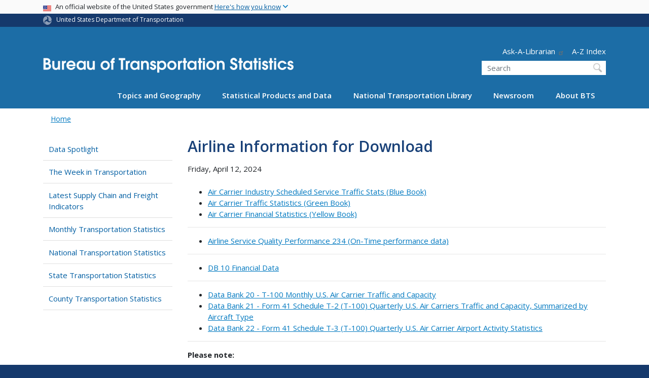

--- FILE ---
content_type: text/html; charset=UTF-8
request_url: https://www.bts.gov/airline-data-downloads
body_size: 14731
content:
<!DOCTYPE html>
<html lang="en" dir="ltr" prefix="og: https://ogp.me/ns#" class="is-ultimenu is-ultimobile">
  <head>
    <meta charset="utf-8" />
<script async src="https://www.googletagmanager.com/gtag/js?id=UA-18660041-1"></script>
<script>window.dataLayer = window.dataLayer || [];function gtag(){dataLayer.push(arguments)};gtag("js", new Date());gtag("set", "developer_id.dMDhkMT", true);gtag("config", "UA-18660041-1", {"groups":"default","anonymize_ip":true,"page_placeholder":"PLACEHOLDER_page_path"});gtag("config", "G-TS9639848Y", {"groups":"default","page_placeholder":"PLACEHOLDER_page_location"});//gtag('config', 'G-G4Y2DGXG7K');</script>
<script>(function(w,d,s,l,i){w[l]=w[l]||[];w[l].push({'gtm.start':
new Date().getTime(),event:'gtm.js'});var f=d.getElementsByTagName(s)[0],
j=d.createElement(s),dl=l!='dataLayer'?'&amp;l='+l:'';j.async=true;j.src=
'https://www.googletagmanager.com/gtm.js?id='+i+dl;f.parentNode.insertBefore(j,f);
})(window,document,'script','dataLayer','GTM-NX5ZB78W');
</script>
<meta name="description" content="Air Carrier Industry Scheduled Service Traffic Stats (Blue Book)" />
<link rel="canonical" href="https://www.bts.gov/airline-data-downloads" />
<meta name="twitter:card" content="summary_large_image" />
<meta name="twitter:description" content="Air Carrier Industry Scheduled Service Traffic Stats (Blue Book)" />
<meta name="twitter:site" content="@USDOT" />
<meta name="twitter:title" content="Airline Information for Download" />
<meta name="twitter:creator" content="@USDOT" />
<meta name="twitter:image" content="https://www.bts.gov/themes/custom/dot_cms/images/seal_dot.png" />
<meta name="Generator" content="Drupal 10 (https://www.drupal.org)" />
<meta name="MobileOptimized" content="width" />
<meta name="HandheldFriendly" content="true" />
<meta name="viewport" content="width=device-width, initial-scale=1, shrink-to-fit=no" />
<meta http-equiv="x-ua-compatible" content="ie=edge" />
<link rel="icon" href="/themes/custom/dot_cms/favicon_dot.png" type="image/png" />
</head-placeholder>
    <title>Airline Information for Download | Bureau of Transportation Statistics</title>
    <link rel="stylesheet" media="all" href="/sites/bts.dot.gov/files/css/css_e_NhVxSFhDk7RZPSrNZicQungrdGqB2jV4LnZ8NlEbQ.css?delta=0&amp;language=en&amp;theme=bts&amp;include=[base64]" />
<link rel="stylesheet" media="all" href="/sites/bts.dot.gov/files/css/css_es--FCsU02C4CWgRCSxOUUl_5y1lxL1GdTKjVHxjtxY.css?delta=1&amp;language=en&amp;theme=bts&amp;include=[base64]" />
<link rel="stylesheet" media="all" href="//fonts.googleapis.com/css?family=Open+Sans:300,400,600,700,800" />
<link rel="stylesheet" media="all" href="https://use.fontawesome.com/releases/v6.5.1/css/all.css" crossorigin="anonymous" integrity="sha512-DTOQO9RWCH3ppGqcWaEA1BIZOC6xxalwEsw9c2QQeAIftl+Vegovlnee1c9QX4TctnWMn13TZye+giMm8e2LwA==" />
<link rel="stylesheet" media="all" href="/sites/bts.dot.gov/files/css/css_N6m4w1H8mBkgD09hewxVMGGYK9pECrIdK7_26hmPnPI.css?delta=4&amp;language=en&amp;theme=bts&amp;include=[base64]" />
<link rel="stylesheet" media="all" href="//fonts.googleapis.com/css2?family=Open+Sans:wght@300;400;500;600;700&amp;display=swap" />
<link rel="stylesheet" media="all" href="//fonts.googleapis.com/css2?family=Raleway:ital,wght@0,400;0,500;0,600;0,700;1,400;1,500;1,600;1,700&amp;display=swap" />
<link rel="stylesheet" media="all" href="//fonts.googleapis.com/css2?family=Source+Sans+3:ital,wght@0,200..900;1,200..900&amp;display=swap" />
<link rel="stylesheet" media="all" href="//fonts.googleapis.com/css2?family=Source+Sans+Pro:ital,wght@0,300;0,400;0,600;0,700;1,300;1,400;1,600;1,700&amp;display=swap" />
</css-placeholder>
    <script type="application/json" data-drupal-selector="drupal-settings-json">{"path":{"baseUrl":"\/","pathPrefix":"","currentPath":"node\/117081","currentPathIsAdmin":false,"isFront":false,"currentLanguage":"en"},"pluralDelimiter":"\u0003","suppressDeprecationErrors":true,"google_analytics":{"account":"UA-18660041-1","trackOutbound":true,"trackMailto":true,"trackDownload":true,"trackDownloadExtensions":"7z|aac|arc|arj|asf|asx|avi|bin|csv|doc(x|m)?|dot(x|m)?|exe|flv|gif|gz|gzip|hqx|jar|jpe?g|js|mp(2|3|4|e?g)|mov(ie)?|msi|msp|pdf|phps|png|ppt(x|m)?|pot(x|m)?|pps(x|m)?|ppam|sld(x|m)?|thmx|qtm?|ra(m|r)?|sea|sit|tar|tgz|torrent|txt|wav|wma|wmv|wpd|xls(x|m|b)?|xlt(x|m)|xlam|xml|z|zip"},"data":{"extlink":{"extTarget":true,"extTargetAppendNewWindowDisplay":true,"extTargetAppendNewWindowLabel":"(opens in a new window)","extTargetNoOverride":false,"extNofollow":false,"extTitleNoOverride":false,"extNoreferrer":false,"extFollowNoOverride":false,"extClass":"ext","extLabel":"(link is external)","extImgClass":false,"extSubdomains":true,"extExclude":"(.\\gov)|(.\\mil)|(addthis.com)|(usmma.edu)|(medium.com)|(facebook.com)|(twitter.com)|(flickr.com)|(linkedin.com)|(youtube.com)|(instagram.com)|(medium.com)|(greatlakes-seaway.com)|(afloatjobs.vet)","extInclude":"","extCssExclude":"","extCssInclude":"","extCssExplicit":"","extAlert":false,"extAlertText":"This link will take you to an external web site. We are not responsible for their content.","extHideIcons":false,"mailtoClass":"mailto","telClass":"","mailtoLabel":"(link sends email)","telLabel":"(link is a phone number)","extUseFontAwesome":false,"extIconPlacement":"append","extPreventOrphan":false,"extFaLinkClasses":"fa fa-external-link","extFaMailtoClasses":"fa fa-envelope-o","extAdditionalLinkClasses":"","extAdditionalMailtoClasses":"","extAdditionalTelClasses":"","extFaTelClasses":"fa fa-phone","allowedDomains":[],"extExcludeNoreferrer":""}},"collapsiblock":{"active_pages":false,"slide_speed":200,"cookie_lifetime":null,"switcher_enabled":null,"switcher_class":null},"user":{"uid":0,"permissionsHash":"f485c69ef675f216feae99c233cb9a4d82683609b82dbeb876f313a51c353af3"}}</script>
<script src="/sites/bts.dot.gov/files/js/js_Hn0znZaXb4NTOJoJzEl45NhD0BcrS9eIoXis-Yfo1tY.js?scope=header&amp;delta=0&amp;language=en&amp;theme=bts&amp;include=eJxdjlEOwyAMQy9Ex5FQgAixugSRILW3H9q6n_4lz7bsaOoLJBI2tQu1FZcEoK41QtLukwx2fHZqOdwKBwL8j21_tjy24rvPY3bC635dESlYiUa4rKbV9gDukEx4juhzlGV60xn6kMSqMryNWgqP8BWd2uonSONgfHSQsfoo-doSSNVNWD24Tf8_Pg9TXYg"></script>
</js-placeholder>
    <!-- DAP Implementation -->
    <script async type="text/javascript" id="_fed_an_ua_tag" src="https://dap.digitalgov.gov/Universal-Federated-Analytics-Min.js?agency=DOT&subagency=BTS&yt=true"></script>
  </head>
  <body class="layout-no-sidebars page-node-117081 path-airline-data-downloads path-node node--type-article">
  <noscript>Please enable JavaScript to use this site.</noscript>
    <a href="#main" class="visually-hidden focusable skip-link">
      Skip to main content
    </a>
    <noscript><iframe src="https://www.googletagmanager.com/ns.html?id=GTM-NX5ZB78W" height="0" width="0" style="display:none;visibility:hidden;"></iframe>
</noscript>
      <div class="dialog-off-canvas-main-canvas" data-off-canvas-main-canvas>
    <div id="page-wrapper" class="page-wrapper">
  <div id="page" class="page">

     <section class="usa-banner">
  <h1 class="sr-only">USA Banner</h1>
  <div class="usa-banner-inner container">
    <div class="row">
      <div class="usa-accordion col" id="accordion">
        <header class="usa-banner-header" id="headingOne">
          <div aria-controls="collapseOne" aria-expanded="false" class="collapsed small row" data-target="#collapseOne" data-toggle="collapse" role="complementary">
            <div class="usa-banner-guidance-gov usa-width-one-full col-sm d-flex">
              <div class="usa-media_block-icon">
                <img class="usa-banner-flag" src="/themes/custom/dot_cms/images/assets/us_flag_small.svg" alt="U.S. flag">
              </div>
              <div class="usa-media_block-body">
                <p>An official website of the United States government <button class="usa-accordion-button usa-banner-button"><span class="usa-banner-button-text">Here's how you know</span></button></p>
              </div>
            </div>
          </div>
        </header>
        <div class="usa-banner-content container">
          <div aria-labelledby="headingOne" class="collapse row" data-parent="#accordion" id="collapseOne">
            <div class="usa-banner-guidance-gov usa-width-one-half col-sm d-flex">
              <div class="usa-media_block-icon">
                <img class="usa-banner-icon" src="/themes/custom/dot_cms/images/assets/icon-dot-gov.svg" alt="Official US Government Icon">
              </div>
              <div class="usa-media_block-body">
                <p><small><strong>Official websites use .gov</strong><br>A <strong>.gov</strong> website belongs to an official government organization in the United States.</small></p>
              </div>
            </div>
            <div class="usa-banner-guidance-ssl usa-width-one-half col-sm d-flex">
              <div class="usa-media_block-icon">
                <img class="usa-banner-icon" src="/themes/custom/dot_cms/images/assets/icon-https.svg" alt="Secure Site Icon">
              </div>
              <div class="usa-media_block-body">
                <p><small><strong>Secure .gov websites use HTTPS</strong><br>
                  A <strong>lock</strong> ( <span class="icon-lock"><svg xmlns="http://www.w3.org/2000/svg" width="52" height="64" viewBox="0 0 52 64" class="usa-banner__lock-image" role="img" aria-labelledby="banner-lock-title banner-lock-description"><title id="banner-lock-title">Lock</title><desc id="banner-lock-description">A locked padlock</desc><path fill="#000000" fill-rule="evenodd" d="M26 0c10.493 0 19 8.507 19 19v9h3a4 4 0 0 1 4 4v28a4 4 0 0 1-4 4H4a4 4 0 0 1-4-4V32a4 4 0 0 1 4-4h3v-9C7 8.507 15.507 0 26 0zm0 8c-5.979 0-10.843 4.77-10.996 10.712L15 19v9h22v-9c0-6.075-4.925-11-11-11z"></path></svg></span> ) or <strong>https://</strong> means you’ve safely connected to the .gov website. Share sensitive information only on official, secure websites.
                </small></p>
              </div>
            </div>
          </div>
        </div>
      </div>
    </div>
  </div>
</section>
 
    <div class="region region-site-notification">
    
    <div class="block block--site-notification block--emergency block-views block-views-blocksite-notification-block-notification-emergency w-100 clearfix">
    


  </div>
  
          <div class="block block--site-notification block--warning block-views block-views-blocksite-notification-block-notification-warning w-100 clearfix">
      


    </div>
  
  </div>

 <style>
.dot-ribbon {
	background: #15396c;
	color: white;
	height: 1.75rem;
	display: flex;
	align-items: center;
	font-size: .8rem;
	position: relative;
	z-index: 100;
}
.dot-ribbon svg {
	width: 17px;
	opacity: .5;
	margin-right: 6px;
}
.dot-ribbon a:link,
.dot-ribbon a:hover,
.dot-ribbon a:visited,
.dot-ribbon a:active {
	color: white;
}
</style>
<div class="dot-ribbon">
	<div class="container">
		<svg xmlns="http://www.w3.org/2000/svg" viewBox="0 0 35.82 37.1" role="img" >
			<title>U.S. Department of Transportation</title>
			<desc>U.S. Department of Transportation Icon</desc>
			<defs><style>.cls-1{fill:#FFFFFF !important;}</style></defs><title>United States Department of Transportation</title><g id="Layer_2" data-name="Layer 2"><g id="Layer_1-2" data-name="Layer 1"><path class="cls-1" d="M4.46,6.35a8.38,8.38,0,0,1,8.15-2.94c2.71.55,4.26,2.77,4.78,5.43a6.31,6.31,0,0,1-2.75,6.79c-3.68,2.1-8,3.74-8.86,8.5A13.42,13.42,0,0,0,8.47,34.4C3.81,31.8,1.13,26.6.25,21.23A18,18,0,0,1,4.46,6.35"/><path class="cls-1" d="M14.41,36.71A8.65,8.65,0,0,1,7.85,30.9a6.51,6.51,0,0,1,2.13-7,5.85,5.85,0,0,1,7.05-1c3.61,2.23,7.17,5.31,11.56,3.64A12.82,12.82,0,0,0,35.81,19C36,24.49,33,29.5,29,33a16.57,16.57,0,0,1-14.55,3.72"/><path class="cls-1" d="M34.73,12.39a9.12,9.12,0,0,1-1.53,8.8c-1.79,2.17-4.42,2.47-6.91,1.63A6.18,6.18,0,0,1,21.92,17c0-4.35.81-9.1-2.8-12.17A12.51,12.51,0,0,0,9.05,2.33c4.47-2.92,10.27-2.89,15.22-1A17.36,17.36,0,0,1,34.73,12.39"/></g></g>
		</svg>
		<a href="https://www.transportation.gov">United States Department of Transportation</a>
</div>
</div>

 <header id="header" class="header site-header site-masthead bg-primary" role="banner" aria-label="Site header">
  <div class="container">
    <div class="row">
              <nav class="navbar navbar-dark navbar-expand-lg" id="navbar-main">
                <a href="/" title="Home" rel="home" class="navbar-brand bts-brand mx-0 mt-lg-5">
              <img src="/themes/custom/bts/logo_bts.svg" alt="Home" class="img-fluid" />
            
    </a>
    

                  <button class="navbar-toggler navbar-toggler-right" type="button" data-toggle="collapse" data-target="#CollapsingNavbar" aria-controls="CollapsingNavbar" aria-expanded="false" aria-label="Toggle navigation"><span class="navbar-toggler-icon"></span></button>
                      <div class="form-inline navbar-form">
                <section class="region region-header-form">
      <nav aria-labelledby="block-header-utility-menu" id="block-header-utility" class="block block-menu navigation menu--utility">
            
  <h2  class="sr-only" id="block-header-utility-menu">Header - Utility</h2>
  

        
              <ul id="block-header-utility" block="block-header-utility" class="clearfix nav justify-content-end">
                    <li class="nav-item ml-3 my-2">
                <a href="http://transportation.libanswers.com/">Ask-A-Librarian</a>
              </li>
                <li class="nav-item ml-3 my-2">
                <a href="/A-Z-Index" data-drupal-link-system-path="node/224996">A-Z Index</a>
              </li>
        </ul>
  


  </nav>
<div id="block-custombtsheadersearch" class="block block-fixed-block-content block-fixed-block-contentcustom-bts-header-search">
  
    
      <div class="content">
      
            <div class="clearfix text-formatted field field--name-body field--type-text-with-summary field--label-hidden field__item"><div class="usasearch-search-block-form block block-usasearch block-usasearch-search-form-block" data-drupal-selector="usasearch-search-block-form" id="block-usasearch-form">
   <div class="search__wrapper">
      <form block="block-usasearch-form" action="https://search.usa.gov/search" method="GET" id="usasearch-search-block-form" accept-charset="UTF-8">
         <fieldset class="js-form-item js-form-type-search form-type-search js-form-item-query form-item-query form-no-label form-group" aria-labelledby="headerquery">
            <legend class="d-none">Search DOT</legend>
            <label for="query" class="sr-only">Search</label>
            <input id="query" title="Enter the terms you wish to search for." placeholder="Search" class="usagov-search-autocomplete form-search form-control ui-autocomplete-input" autocomplete="off" aria-autocomplete="list" aria-haspopup data-drupal-selector="edit-query" type="search" name="query" value size="60" maxlength="128">
         </fieldset>
         <input data-drupal-selector="edit-affiliate" type="hidden" name="affiliate" value="dot-bts" class="form-control">
         <input data-drupal-selector="edit-submit" type="submit" id="edit-submit" value="Search" class="button js-form-submit form-submit btn btn-primary form-control">
      </form>
   </div>
</div></div>
      
    </div>
  </div>

  </section>

            </div>
                    <div class="collapse navbar-collapse" id="CollapsingNavbar">
              <div id="block-ultimenu-main-navigation" class="block block-ultimenu block-ultimenu-blockultimenu-main">
  
    
      <div class="content">
      <ul id="ultimenu-main" data-ultimenu="main" class="ultimenu ultimenu--offcanvas is-ultihover is-ulticaret--triangle ultimenu--main ultimenu--htb ultimenu--horizontal"><li class="ultimenu__item uitem has-ultimenu"><a href="/explore-topics-and-geography" data-drupal-link-system-path="node/224296" class="ultimenu__link">Topics and Geography<span class="ultimenu__caret caret" aria-hidden="true"><i></i></span></a><section class="ultimenu__flyout is-htb d-lg-flex p-0">
              <section class="ultimenu__region region region--count-3 row region-ultimenu-main-topics-and-geography">
      <nav aria-labelledby="block-main-topics-1-menu" id="block-main-topics-1" class="block block-menu navigation menu--main--topics-1">
      
  <h2  id="block-main-topics-1-menu">Topics</h2>
  

        
              <ul block="block-main-topics-1" class="clearfix nav navbar-nav">
                    <li class="nav-item">
                          <a href="/explore-topics-and-geography/introduction-transportation-statistics" class="nav-link nav-link--explore-topics-and-geography-introduction-transportation-statistics" data-drupal-link-system-path="node/229016">Introduction to Transportation Statistics</a>
              </li>
                <li class="nav-item">
                          <a href="/topics/airlines-airports-and-aviation" class="nav-link nav-link--topics-airlines-airports-and-aviation" data-drupal-link-system-path="node/186">Airlines, Airports, and Aviation</a>
              </li>
                <li class="nav-item">
                          <a href="/topics/energy-and-environment" class="nav-link nav-link--topics-energy-and-environment" data-drupal-link-system-path="node/266">Energy and Environment</a>
              </li>
                <li class="nav-item">
                          <a href="/topics/freight-transportation" class="nav-link nav-link--topics-freight-transportation" data-drupal-link-system-path="node/316">Freight Transportation</a>
              </li>
                <li class="nav-item">
                          <a href="/topics/infrastructure" class="nav-link nav-link--topics-infrastructure" data-drupal-link-system-path="node/261">Infrastructure</a>
              </li>
                <li class="nav-item">
                          <a href="/topics/passenger-travel" class="nav-link nav-link--topics-passenger-travel" data-drupal-link-system-path="node/231">Passenger Travel</a>
              </li>
                <li class="nav-item">
                          <a href="/topics/transportation-safety" class="nav-link nav-link--topics-transportation-safety">Safety</a>
              </li>
                <li class="nav-item">
                          <a href="/statistical-policy" class="nav-link nav-link--statistical-policy" data-drupal-link-system-path="node/169991">Statistical Policies and Methods</a>
              </li>
                <li class="nav-item">
                          <a href="/topics/transportation-system-performance" class="nav-link nav-link--topics-transportation-system-performance" data-drupal-link-system-path="node/276">System Performance</a>
              </li>
                <li class="nav-item">
                          <a href="/topics/transportation-and-economy" class="nav-link nav-link--topics-transportation-and-economy" data-drupal-link-system-path="node/311">Transportation and the Economy</a>
              </li>
        </ul>
  


  </nav>
  <nav aria-labelledby="block-main-topics-2-menu" id="block-main-topics-2" class="block block-menu navigation menu--main--topics-2">
      
  <h2  id="block-main-topics-2-menu">Geography</h2>
  

        
              <ul block="block-main-topics-2" class="clearfix nav navbar-nav">
                    <li class="nav-item">
                          <a href="/maps" class="nav-link nav-link--maps" data-drupal-link-system-path="node/224311">Transportation Maps and Geospatial Data</a>
              </li>
                <li class="nav-item">
                          <a href="/product/geospatial-application-and-map-gallery" class="nav-link nav-link--product-geospatial-application-and-map-gallery" data-drupal-link-system-path="node/224276">Map Gallery</a>
              </li>
                <li class="nav-item">
                          <a href="/topics/international" class="nav-link nav-link--topics-international" data-drupal-link-system-path="node/241">International</a>
              </li>
                <li class="nav-item">
                          <a href="/topics/national" class="nav-link nav-link--topics-national" data-drupal-link-system-path="node/281">National</a>
              </li>
                <li class="nav-item">
                          <a href="/content/state-transportation-numbers" class="nav-link nav-link--content-state-transportation-numbers">By State</a>
              </li>
                <li class="nav-item">
                          <a href="/ctp" class="nav-link nav-link--ctp" data-drupal-link-system-path="node/199386">By County</a>
              </li>
                <li class="nav-item">
                          <a href="/congressionaldistricts" class="nav-link nav-link--congressionaldistricts" data-drupal-link-system-path="node/235416">Congressional District Transportation Profiles</a>
              </li>
        </ul>
  


  </nav>
  <nav aria-labelledby="block-main-topics-3-menu" id="block-main-topics-3" class="block block-menu navigation menu--main--topics-3">
      
  <h2  id="block-main-topics-3-menu">Modes</h2>
  

        
              <ul block="block-main-topics-3" class="clearfix nav navbar-nav">
                    <li class="nav-item">
                          <a href="/topics/airlines-and-airports" class="nav-link nav-link--topics-airlines-and-airports">Aviation</a>
              </li>
                <li class="nav-item">
                          <a href="/topics/highway" class="nav-link nav-link--topics-highway">Highway</a>
              </li>
                <li class="nav-item">
                          <a href="/topics/rail" class="nav-link nav-link--topics-rail">Rail</a>
              </li>
                <li class="nav-item">
                          <a href="/topics/maritime-and-inland-waterways" class="nav-link nav-link--topics-maritime-and-inland-waterways">Maritime and Inland Waterways</a>
              </li>
                <li class="nav-item">
                          <a href="/topics/pipelines" class="nav-link nav-link--topics-pipelines">Pipelines</a>
              </li>
                <li class="nav-item">
                          <a href="/topics/transit" class="nav-link nav-link--topics-transit" data-drupal-link-system-path="node/301">Transit</a>
              </li>
                <li class="nav-item">
                          <a href="/topics/bicycle-and-pedestrian" class="nav-link nav-link--topics-bicycle-and-pedestrian">Bicycles and Pedestrian</a>
              </li>
        </ul>
  


  </nav>

  </section>

          </section></li><li class="ultimenu__item uitem has-ultimenu"><a href="/browse-statistical-products-and-data" data-drupal-link-system-path="node/224301" class="ultimenu__link">Statistical Products and Data<span class="ultimenu__caret caret" aria-hidden="true"><i></i></span></a><section class="ultimenu__flyout is-htb d-lg-flex p-0">
              <section class="ultimenu__region region region--count-3 row region-ultimenu-main-statistical-products-and">
      <nav aria-labelledby="block-main-statistical-1-menu" id="block-main-statistical-1" class="block block-menu navigation menu--main--statistical-1">
            
  <h2  class="sr-only" id="block-main-statistical-1-menu">Main - Statistical 1</h2>
  

        
              <ul block="block-main-statistical-1" class="clearfix nav navbar-nav">
                    <li class="nav-item">
                          <a href="/information-gallery" class="nav-link nav-link--information-gallery" data-drupal-link-system-path="node/6">Information Gallery</a>
              </li>
                <li class="nav-item">
                          <a href="/browse-statistical-products-and-data/bts-publications/z-index" class="nav-link nav-link--browse-statistical-products-and-data-bts-publications-z-index">A-Z Index</a>
              </li>
                <li class="nav-item active">
                          <a href="/airline-data-downloads" class="nav-link active nav-link--airline-data-downloads is-active" data-drupal-link-system-path="node/117081" aria-current="page">Airline Information for Download</a>
              </li>
                <li class="nav-item">
                          <a href="/national-transportation-atlas-of-the-united-states" class="nav-link nav-link--national-transportation-atlas-of-the-united-states" data-drupal-link-system-path="node/243036">Atlas</a>
              </li>
                <li class="nav-item">
                          <a href="https://data.bts.gov/stories/s/jswi-2e7b" class="nav-link nav-link-https--databtsgov-stories-s-jswi-2e7b">Border Crossing Data</a>
              </li>
                <li class="nav-item">
                          <a href="/cfs" class="nav-link nav-link--cfs" data-drupal-link-system-path="node/238591">Commodity Flow Survey</a>
              </li>
                <li class="nav-item">
                          <a href="/congressionaldistricts" class="nav-link nav-link--congressionaldistricts" data-drupal-link-system-path="node/235416">Congressional District Transportation Profiles</a>
              </li>
                <li class="nav-item">
                          <a href="/ctp" class="nav-link nav-link--ctp" data-drupal-link-system-path="node/199386">County Transportation Profiles</a>
              </li>
                <li class="nav-item">
                          <a href="https://data.bts.gov/" class="nav-link nav-link-https--databtsgov-">Data Inventory</a>
              </li>
                <li class="nav-item">
                          <a href="/data-spotlights" class="nav-link nav-link--data-spotlights" data-drupal-link-system-path="node/121801">Data Spotlights</a>
              </li>
                <li class="nav-item">
                          <a href="/browse-statistical-products-and-data/surveys/evius/evius-electrical-vehicle-inventory-and-use" class="nav-link nav-link--browse-statistical-products-and-data-surveys-evius-evius-electrical-vehicle-inventory-and-use">Electric Vehicle Inventory and Use Survey (eVIUS)</a>
              </li>
                <li class="nav-item">
                          <a href="/faf" class="nav-link nav-link--faf" data-drupal-link-system-path="node/111386">Freight Analysis Framework</a>
              </li>
                <li class="nav-item">
                          <a href="/product/freight-facts-and-figures" class="nav-link nav-link--product-freight-facts-and-figures" data-drupal-link-system-path="node/76">Freight Facts and Figures</a>
              </li>
        </ul>
  


  </nav>
  <nav aria-labelledby="block-main-statistical-2-menu" id="block-main-statistical-2" class="block block-menu navigation menu--main--statistical-2">
            
  <h2  class="sr-only" id="block-main-statistical-2-menu">Main - Statistical 2</h2>
  

        
              <ul block="block-main-statistical-2" class="clearfix nav navbar-nav">
                    <li class="nav-item">
                          <a href="/flow" class="nav-link nav-link--flow" data-drupal-link-system-path="node/234506">Freight Logistics Optimization Works (FLOW)</a>
              </li>
                <li class="nav-item">
                          <a href="/product/geospatial-application-and-map-gallery" class="nav-link nav-link--product-geospatial-application-and-map-gallery" data-drupal-link-system-path="node/224276">GIS Applications</a>
              </li>
                <li class="nav-item">
                          <a href="/browse-statistical-products-and-data/statistical-products/intermodal-transportation-database" class="nav-link nav-link--browse-statistical-products-and-data-statistical-products-intermodal-transportation-database" data-drupal-link-system-path="node/22096">Intermodal Transportation Database</a>
              </li>
                <li class="nav-item">
                          <a href="/latch" class="nav-link nav-link--latch" data-drupal-link-system-path="node/10026">Local Area Transportation Characteristics (LATCH dataset)</a>
              </li>
                <li class="nav-item">
                          <a href="https://data.bts.gov/stories/s/m9eb-yevh" class="nav-link nav-link-https--databtsgov-stories-s-m9eb-yevh">Monthly Transportation Statistics</a>
              </li>
                <li class="nav-item">
                          <a href="/NCFO" class="nav-link nav-link--ncfo" data-drupal-link-system-path="node/117646">National Census of Ferry Operators</a>
              </li>
                <li class="nav-item">
                          <a href="/topics/national-transportation-statistics" class="nav-link nav-link--topics-national-transportation-statistics" data-drupal-link-system-path="node/326">National Transportation Statistics</a>
              </li>
                <li class="nav-item">
                          <a href="/geospatial/national-transportation-atlas-database" class="nav-link nav-link--geospatial-national-transportation-atlas-database">National Transportation Atlas Database</a>
              </li>
                <li class="nav-item">
                          <a href="/browse-statistical-products-and-data/statistical-products/national-transportation-data-archive" class="nav-link nav-link--browse-statistical-products-and-data-statistical-products-national-transportation-data-archive" data-drupal-link-system-path="node/117291">National Transportation Data Archives</a>
              </li>
                <li class="nav-item">
                          <a href="/osra" class="nav-link nav-link--osra" data-drupal-link-system-path="node/233951">Ocean Shipping Reform Act (OSRA)</a>
              </li>
                <li class="nav-item">
                          <a href="/pocketguide" class="nav-link nav-link--pocketguide" data-drupal-link-system-path="node/118881">Pocket Guide</a>
              </li>
                <li class="nav-item">
                          <a href="/ports" class="nav-link nav-link--ports" data-drupal-link-system-path="node/239846">Port Performance Freight Statistics</a>
              </li>
                <li class="nav-item">
                          <a href="/precursor-data" class="nav-link nav-link--precursor-data" data-drupal-link-system-path="node/238376">Precursor Safety Data Program</a>
              </li>
                <li class="nav-item">
                          <a href="/browse-statistical-products-and-data/preliminary-estimates/preliminary-estimates" class="nav-link nav-link--browse-statistical-products-and-data-preliminary-estimates-preliminary-estimates" data-drupal-link-system-path="node/238811">Preliminary Estimates</a>
              </li>
        </ul>
  


  </nav>
  <nav aria-labelledby="block-main-statistical-3-menu" id="block-main-statistical-3" class="block block-menu navigation menu--main--statistical-3">
            
  <h2  class="sr-only" id="block-main-statistical-3-menu">Main - Statistical 3</h2>
  

        
              <ul block="block-main-statistical-3" class="clearfix nav navbar-nav">
                    <li class="nav-item">
                          <a href="https://safeocs.gov/index.htm" class="nav-link nav-link-https--safeocsgov-indexhtm">SafeOCS</a>
              </li>
                <li class="nav-item">
                          <a href="/product/state-transportation-statistics" class="nav-link nav-link--product-state-transportation-statistics" data-drupal-link-system-path="node/91">State Transportation Statistics</a>
              </li>
                <li class="nav-item">
                          <a href="/freight-indicators" class="nav-link nav-link--freight-indicators" data-drupal-link-system-path="node/231491">Supply Chain Indicators</a>
              </li>
                <li class="nav-item">
                          <a href="/surveys/annual-tank-car-facility-survey/annual-tank-car-facility-survey-program" class="nav-link nav-link--surveys-annual-tank-car-facility-survey-annual-tank-car-facility-survey-program" data-drupal-link-system-path="node/120171">Tank Car Data</a>
              </li>
                <li class="nav-item">
                          <a href="/covid-19/week-in-transportation" class="nav-link nav-link--covid-19-week-in-transportation" data-drupal-link-system-path="node/229296">The Week in Transportation</a>
              </li>
                <li class="nav-item">
                          <a href="https://data.bts.gov/stories/s/kijm-95mr" class="nav-link nav-link-https--databtsgov-stories-s-kijm-95mr">TransBorder Freight Data</a>
              </li>
                <li class="nav-item">
                          <a href="https://data.bts.gov/stories/s/28tb-cpjy" class="nav-link nav-link-https--databtsgov-stories-s-28tb-cpjy">Transportation Economic Trends</a>
              </li>
                <li class="nav-item">
                          <a href="/tpfs" class="nav-link nav-link--tpfs" data-drupal-link-system-path="node/237426">Transportation Public Finance Statistics</a>
              </li>
                <li class="nav-item">
                          <a href="https://data.bts.gov/stories/s/Transportation-as-an-Economic-Indicator/9czv-tjte" class="nav-link nav-link-https--databtsgov-stories-s-transportation-as-an-economic-indicator-9czv-tjte">Transportation Services Index</a>
              </li>
                <li class="nav-item">
                          <a href="/tsar" class="nav-link nav-link--tsar" data-drupal-link-system-path="node/120771">Transportation Statistics Annual Reports</a>
              </li>
                <li class="nav-item">
                          <a href="/tvar" class="nav-link nav-link--tvar" data-drupal-link-system-path="node/238531">Transportation Vulnerability and Resilience (TVAR)</a>
              </li>
                <li class="nav-item">
                          <a href="/vius" class="nav-link nav-link--vius" data-drupal-link-system-path="node/226021">Vehicle Inventory and Use Survey (VIUS)</a>
              </li>
        </ul>
  


  </nav>

  </section>

          </section></li><li class="ultimenu__item uitem has-ultimenu"><a href="/ntl" data-drupal-link-system-path="node/229051" class="ultimenu__link">National Transportation Library<span class="ultimenu__caret caret" aria-hidden="true"><i></i></span></a><section class="ultimenu__flyout is-htb d-lg-flex p-0">
              <section class="ultimenu__region region region--count-1 row region-ultimenu-main-national-transportation">
      <nav aria-labelledby="block-main-library-menu" id="block-main-library" class="block block-menu navigation menu--main--library">
            
  <h2  class="sr-only" id="block-main-library-menu">Main - Library</h2>
  

        
              <ul block="block-main-library" class="clearfix nav navbar-nav">
                    <li class="nav-item">
                          <a href="https://rosap.ntl.bts.gov" class="nav-link nav-link-https--rosapntlbtsgov">Digital Repository (ROSA P)</a>
              </li>
                <li class="nav-item">
                          <a href="https://rosap.ntl.bts.gov/cbrowse?pid=dot%3A35533&amp;parentId=Dot%3A35533" class="nav-link nav-link-https--rosapntlbtsgov-cbrowsepiddot3a35533parentiddot3a35533">BTS Products in the NTL</a>
              </li>
                <li class="nav-item">
                          <a href="/national-transportation-library-ntl-archives" class="nav-link nav-link--national-transportation-library-ntl-archives" data-drupal-link-system-path="node/238176">Archives and U.S. DOT History</a>
              </li>
                <li class="nav-item">
                          <a href="/ntl/submitting-content" class="nav-link nav-link--ntl-submitting-content" data-drupal-link-system-path="node/118441">Submitting Content to the NTL</a>
              </li>
                <li class="nav-item">
                          <a href="https://transportation.libguides.com/NTLsubjects" class="nav-link nav-link-https--transportationlibguidescom-ntlsubjects">Research Tools</a>
              </li>
                <li class="nav-item">
                          <a href="https://transportation.libguides.com/ntkn" class="nav-link nav-link-https--transportationlibguidescom-ntkn">National Transportation Knowledge Network</a>
              </li>
                <li class="nav-item">
                          <a href="/ntl/public-access" class="nav-link nav-link--ntl-public-access" data-drupal-link-system-path="node/118861">Public Access</a>
              </li>
                <li class="nav-item">
                          <a href="https://fdd.bts.gov/freight-data-dictionary/" class="nav-link nav-link-https--fddbtsgov-freight-data-dictionary-">Freight Data Dictionary</a>
              </li>
                <li class="nav-item">
                          <a href="/ntl/policies" class="nav-link nav-link--ntl-policies" data-drupal-link-system-path="node/118466">NTL Policies</a>
              </li>
                <li class="nav-item">
                          <a href="/ntl/about" class="nav-link nav-link--ntl-about" data-drupal-link-system-path="node/118461">About the NTL</a>
              </li>
        </ul>
  


  </nav>

  </section>

          </section></li><li class="ultimenu__item uitem has-ultimenu"><a href="/newsroom" data-drupal-link-system-path="node/230276" class="ultimenu__link">Newsroom<span class="ultimenu__caret caret" aria-hidden="true"><i></i></span></a><section class="ultimenu__flyout is-htb d-lg-flex p-0">
              <section class="ultimenu__region region region--count-1 row region-ultimenu-main-newsroom">
      <nav aria-labelledby="block-main-newsroom-menu" id="block-main-newsroom" class="block block-menu navigation menu--main--newsroom">
            
  <h2  class="sr-only" id="block-main-newsroom-menu">Main - Newsroom</h2>
  

        
              <ul block="block-main-newsroom" class="clearfix nav navbar-nav">
                    <li class="nav-item">
                          <a href="/statistical-releases" class="nav-link nav-link--statistical-releases" data-drupal-link-system-path="statistical-releases">News and Statistical Releases</a>
              </li>
                <li class="nav-item">
                          <a href="/events" class="nav-link nav-link--events" data-drupal-link-system-path="events">Release Schedule</a>
              </li>
        </ul>
  


  </nav>

  </section>

          </section></li><li class="ultimenu__item uitem has-ultimenu"><a href="/learn-about-bts-and-our-work" data-drupal-link-system-path="node/224306" class="ultimenu__link">About BTS<span class="ultimenu__caret caret" aria-hidden="true"><i></i></span></a><section class="ultimenu__flyout is-htb d-lg-flex p-0">
              <section class="ultimenu__region region region--count-1 row region-ultimenu-main-about-bts">
      <nav aria-labelledby="block-main-about-menu" id="block-main-about" class="block block-menu navigation menu--main--about">
            
  <h2  class="sr-only" id="block-main-about-menu">Main - About</h2>
  

        
              <ul block="block-main-about" class="clearfix nav navbar-nav">
                    <li class="nav-item">
                          <a href="/about-BTS" class="nav-link nav-link--about-bts" data-drupal-link-system-path="node/239971">Overview</a>
              </li>
                <li class="nav-item">
                          <a href="/local-outreach" class="nav-link nav-link--local-outreach" data-drupal-link-system-path="node/232331">Local Outreach</a>
              </li>
                <li class="nav-item">
                          <a href="/jobs" class="nav-link nav-link--jobs" data-drupal-link-system-path="node/233181">Jobs and Internships</a>
              </li>
                <li class="nav-item">
                          <a href="/learn-about-bts-and-our-work/about-bts/legislative-mandates" class="nav-link nav-link--learn-about-bts-and-our-work-about-bts-legislative-mandates" data-drupal-link-system-path="node/29861">Legislative Mandates </a>
              </li>
                <li class="nav-item">
                          <a href="/learn-about-bts-and-our-work/bts-strategic-plan-0" class="nav-link nav-link--learn-about-bts-and-our-work-bts-strategic-plan-0" data-drupal-link-system-path="node/225096">BTS Strategic Plan</a>
              </li>
                <li class="nav-item">
                          <a href="/staff-directory" class="nav-link nav-link--staff-directory">Staff Directory</a>
              </li>
                <li class="nav-item">
                          <a href="/acts" class="nav-link nav-link--acts" data-drupal-link-system-path="node/28751">Advisory Council on Transportation Statistics </a>
              </li>
                <li class="nav-item">
                          <a href="/learn-about-bts-and-our-work/about-bts/port-performance-working-group" class="nav-link nav-link--learn-about-bts-and-our-work-about-bts-port-performance-working-group" data-drupal-link-system-path="node/29306">Port Performance Working Group </a>
              </li>
                <li class="nav-item">
                          <a href="/learn-about-bts-and-our-work/history-bts" class="nav-link nav-link--learn-about-bts-and-our-work-history-bts" data-drupal-link-system-path="node/30416">History of BTS</a>
              </li>
                <li class="nav-item">
                          <a href="/learn-about-bts-and-our-work/acronyms-and-terms-guide" class="nav-link nav-link--learn-about-bts-and-our-work-acronyms-and-terms-guide" data-drupal-link-system-path="node/238291">Acronyms and Terms Guide</a>
              </li>
                <li class="nav-item">
                          <a href="https://www.youtube.com/@bureauoftransportationstat1034/videos" class="nav-link nav-link-https--wwwyoutubecom-bureauoftransportationstat1034-videos">BTS Videos</a>
              </li>
        </ul>
  


  </nav>

  </section>

          </section></li></ul><button data-ultimenu-button="#ultimenu-main" class="button button--ultimenu button--ultiburger" aria-label="Menu Main navigation (Desktop)"><span class="bars">Menu Main navigation (Desktop)</span></button>
    </div>
  </div>
<div id="block-ultimenu-mobile-navigation" class="block block-ultimenu block-ultimenu-blockultimenu-main">
  
    
      <div class="content">
      <ul id="ultimenu-main" data-ultimenu="main" class="ultimenu ultimenu--offcanvas is-ulticaret--triangle ultimenu--main ultimenu--htb ultimenu--horizontal"><li class="ultimenu__item uitem has-ultimenu"><a href="/explore-topics-and-geography" data-drupal-link-system-path="node/224296" class="ultimenu__link">Topics and Geography<span class="ultimenu__caret caret" aria-hidden="true"><i></i></span></a><section class="ultimenu__flyout is-htb d-lg-flex p-0">
              <section class="ultimenu__region region region--count-3 row region-ultimenu-main-topics-and-geography">
      <nav aria-labelledby="block-main-topics-1-menu" id="block-main-topics-1" class="block block-menu navigation menu--main--topics-1">
      
  <h2  id="block-main-topics-1-menu">Topics</h2>
  

        
              <ul block="block-main-topics-1" class="clearfix nav navbar-nav">
                    <li class="nav-item">
                          <a href="/explore-topics-and-geography/introduction-transportation-statistics" class="nav-link nav-link--explore-topics-and-geography-introduction-transportation-statistics" data-drupal-link-system-path="node/229016">Introduction to Transportation Statistics</a>
              </li>
                <li class="nav-item">
                          <a href="/topics/airlines-airports-and-aviation" class="nav-link nav-link--topics-airlines-airports-and-aviation" data-drupal-link-system-path="node/186">Airlines, Airports, and Aviation</a>
              </li>
                <li class="nav-item">
                          <a href="/topics/energy-and-environment" class="nav-link nav-link--topics-energy-and-environment" data-drupal-link-system-path="node/266">Energy and Environment</a>
              </li>
                <li class="nav-item">
                          <a href="/topics/freight-transportation" class="nav-link nav-link--topics-freight-transportation" data-drupal-link-system-path="node/316">Freight Transportation</a>
              </li>
                <li class="nav-item">
                          <a href="/topics/infrastructure" class="nav-link nav-link--topics-infrastructure" data-drupal-link-system-path="node/261">Infrastructure</a>
              </li>
                <li class="nav-item">
                          <a href="/topics/passenger-travel" class="nav-link nav-link--topics-passenger-travel" data-drupal-link-system-path="node/231">Passenger Travel</a>
              </li>
                <li class="nav-item">
                          <a href="/topics/transportation-safety" class="nav-link nav-link--topics-transportation-safety">Safety</a>
              </li>
                <li class="nav-item">
                          <a href="/statistical-policy" class="nav-link nav-link--statistical-policy" data-drupal-link-system-path="node/169991">Statistical Policies and Methods</a>
              </li>
                <li class="nav-item">
                          <a href="/topics/transportation-system-performance" class="nav-link nav-link--topics-transportation-system-performance" data-drupal-link-system-path="node/276">System Performance</a>
              </li>
                <li class="nav-item">
                          <a href="/topics/transportation-and-economy" class="nav-link nav-link--topics-transportation-and-economy" data-drupal-link-system-path="node/311">Transportation and the Economy</a>
              </li>
        </ul>
  


  </nav>
  <nav aria-labelledby="block-main-topics-2-menu" id="block-main-topics-2" class="block block-menu navigation menu--main--topics-2">
      
  <h2  id="block-main-topics-2-menu">Geography</h2>
  

        
              <ul block="block-main-topics-2" class="clearfix nav navbar-nav">
                    <li class="nav-item">
                          <a href="/maps" class="nav-link nav-link--maps" data-drupal-link-system-path="node/224311">Transportation Maps and Geospatial Data</a>
              </li>
                <li class="nav-item">
                          <a href="/product/geospatial-application-and-map-gallery" class="nav-link nav-link--product-geospatial-application-and-map-gallery" data-drupal-link-system-path="node/224276">Map Gallery</a>
              </li>
                <li class="nav-item">
                          <a href="/topics/international" class="nav-link nav-link--topics-international" data-drupal-link-system-path="node/241">International</a>
              </li>
                <li class="nav-item">
                          <a href="/topics/national" class="nav-link nav-link--topics-national" data-drupal-link-system-path="node/281">National</a>
              </li>
                <li class="nav-item">
                          <a href="/content/state-transportation-numbers" class="nav-link nav-link--content-state-transportation-numbers">By State</a>
              </li>
                <li class="nav-item">
                          <a href="/ctp" class="nav-link nav-link--ctp" data-drupal-link-system-path="node/199386">By County</a>
              </li>
                <li class="nav-item">
                          <a href="/congressionaldistricts" class="nav-link nav-link--congressionaldistricts" data-drupal-link-system-path="node/235416">Congressional District Transportation Profiles</a>
              </li>
        </ul>
  


  </nav>
  <nav aria-labelledby="block-main-topics-3-menu" id="block-main-topics-3" class="block block-menu navigation menu--main--topics-3">
      
  <h2  id="block-main-topics-3-menu">Modes</h2>
  

        
              <ul block="block-main-topics-3" class="clearfix nav navbar-nav">
                    <li class="nav-item">
                          <a href="/topics/airlines-and-airports" class="nav-link nav-link--topics-airlines-and-airports">Aviation</a>
              </li>
                <li class="nav-item">
                          <a href="/topics/highway" class="nav-link nav-link--topics-highway">Highway</a>
              </li>
                <li class="nav-item">
                          <a href="/topics/rail" class="nav-link nav-link--topics-rail">Rail</a>
              </li>
                <li class="nav-item">
                          <a href="/topics/maritime-and-inland-waterways" class="nav-link nav-link--topics-maritime-and-inland-waterways">Maritime and Inland Waterways</a>
              </li>
                <li class="nav-item">
                          <a href="/topics/pipelines" class="nav-link nav-link--topics-pipelines">Pipelines</a>
              </li>
                <li class="nav-item">
                          <a href="/topics/transit" class="nav-link nav-link--topics-transit" data-drupal-link-system-path="node/301">Transit</a>
              </li>
                <li class="nav-item">
                          <a href="/topics/bicycle-and-pedestrian" class="nav-link nav-link--topics-bicycle-and-pedestrian">Bicycles and Pedestrian</a>
              </li>
        </ul>
  


  </nav>

  </section>

          </section></li><li class="ultimenu__item uitem has-ultimenu"><a href="/browse-statistical-products-and-data" data-drupal-link-system-path="node/224301" class="ultimenu__link">Statistical Products and Data<span class="ultimenu__caret caret" aria-hidden="true"><i></i></span></a><section class="ultimenu__flyout is-htb d-lg-flex p-0">
              <section class="ultimenu__region region region--count-3 row region-ultimenu-main-statistical-products-and">
      <nav aria-labelledby="block-main-statistical-1-menu" id="block-main-statistical-1" class="block block-menu navigation menu--main--statistical-1">
            
  <h2  class="sr-only" id="block-main-statistical-1-menu">Main - Statistical 1</h2>
  

        
              <ul block="block-main-statistical-1" class="clearfix nav navbar-nav">
                    <li class="nav-item">
                          <a href="/information-gallery" class="nav-link nav-link--information-gallery" data-drupal-link-system-path="node/6">Information Gallery</a>
              </li>
                <li class="nav-item">
                          <a href="/browse-statistical-products-and-data/bts-publications/z-index" class="nav-link nav-link--browse-statistical-products-and-data-bts-publications-z-index">A-Z Index</a>
              </li>
                <li class="nav-item active">
                          <a href="/airline-data-downloads" class="nav-link active nav-link--airline-data-downloads is-active" data-drupal-link-system-path="node/117081" aria-current="page">Airline Information for Download</a>
              </li>
                <li class="nav-item">
                          <a href="/national-transportation-atlas-of-the-united-states" class="nav-link nav-link--national-transportation-atlas-of-the-united-states" data-drupal-link-system-path="node/243036">Atlas</a>
              </li>
                <li class="nav-item">
                          <a href="https://data.bts.gov/stories/s/jswi-2e7b" class="nav-link nav-link-https--databtsgov-stories-s-jswi-2e7b">Border Crossing Data</a>
              </li>
                <li class="nav-item">
                          <a href="/cfs" class="nav-link nav-link--cfs" data-drupal-link-system-path="node/238591">Commodity Flow Survey</a>
              </li>
                <li class="nav-item">
                          <a href="/congressionaldistricts" class="nav-link nav-link--congressionaldistricts" data-drupal-link-system-path="node/235416">Congressional District Transportation Profiles</a>
              </li>
                <li class="nav-item">
                          <a href="/ctp" class="nav-link nav-link--ctp" data-drupal-link-system-path="node/199386">County Transportation Profiles</a>
              </li>
                <li class="nav-item">
                          <a href="https://data.bts.gov/" class="nav-link nav-link-https--databtsgov-">Data Inventory</a>
              </li>
                <li class="nav-item">
                          <a href="/data-spotlights" class="nav-link nav-link--data-spotlights" data-drupal-link-system-path="node/121801">Data Spotlights</a>
              </li>
                <li class="nav-item">
                          <a href="/browse-statistical-products-and-data/surveys/evius/evius-electrical-vehicle-inventory-and-use" class="nav-link nav-link--browse-statistical-products-and-data-surveys-evius-evius-electrical-vehicle-inventory-and-use">Electric Vehicle Inventory and Use Survey (eVIUS)</a>
              </li>
                <li class="nav-item">
                          <a href="/faf" class="nav-link nav-link--faf" data-drupal-link-system-path="node/111386">Freight Analysis Framework</a>
              </li>
                <li class="nav-item">
                          <a href="/product/freight-facts-and-figures" class="nav-link nav-link--product-freight-facts-and-figures" data-drupal-link-system-path="node/76">Freight Facts and Figures</a>
              </li>
        </ul>
  


  </nav>
  <nav aria-labelledby="block-main-statistical-2-menu" id="block-main-statistical-2" class="block block-menu navigation menu--main--statistical-2">
            
  <h2  class="sr-only" id="block-main-statistical-2-menu">Main - Statistical 2</h2>
  

        
              <ul block="block-main-statistical-2" class="clearfix nav navbar-nav">
                    <li class="nav-item">
                          <a href="/flow" class="nav-link nav-link--flow" data-drupal-link-system-path="node/234506">Freight Logistics Optimization Works (FLOW)</a>
              </li>
                <li class="nav-item">
                          <a href="/product/geospatial-application-and-map-gallery" class="nav-link nav-link--product-geospatial-application-and-map-gallery" data-drupal-link-system-path="node/224276">GIS Applications</a>
              </li>
                <li class="nav-item">
                          <a href="/browse-statistical-products-and-data/statistical-products/intermodal-transportation-database" class="nav-link nav-link--browse-statistical-products-and-data-statistical-products-intermodal-transportation-database" data-drupal-link-system-path="node/22096">Intermodal Transportation Database</a>
              </li>
                <li class="nav-item">
                          <a href="/latch" class="nav-link nav-link--latch" data-drupal-link-system-path="node/10026">Local Area Transportation Characteristics (LATCH dataset)</a>
              </li>
                <li class="nav-item">
                          <a href="https://data.bts.gov/stories/s/m9eb-yevh" class="nav-link nav-link-https--databtsgov-stories-s-m9eb-yevh">Monthly Transportation Statistics</a>
              </li>
                <li class="nav-item">
                          <a href="/NCFO" class="nav-link nav-link--ncfo" data-drupal-link-system-path="node/117646">National Census of Ferry Operators</a>
              </li>
                <li class="nav-item">
                          <a href="/topics/national-transportation-statistics" class="nav-link nav-link--topics-national-transportation-statistics" data-drupal-link-system-path="node/326">National Transportation Statistics</a>
              </li>
                <li class="nav-item">
                          <a href="/geospatial/national-transportation-atlas-database" class="nav-link nav-link--geospatial-national-transportation-atlas-database">National Transportation Atlas Database</a>
              </li>
                <li class="nav-item">
                          <a href="/browse-statistical-products-and-data/statistical-products/national-transportation-data-archive" class="nav-link nav-link--browse-statistical-products-and-data-statistical-products-national-transportation-data-archive" data-drupal-link-system-path="node/117291">National Transportation Data Archives</a>
              </li>
                <li class="nav-item">
                          <a href="/osra" class="nav-link nav-link--osra" data-drupal-link-system-path="node/233951">Ocean Shipping Reform Act (OSRA)</a>
              </li>
                <li class="nav-item">
                          <a href="/pocketguide" class="nav-link nav-link--pocketguide" data-drupal-link-system-path="node/118881">Pocket Guide</a>
              </li>
                <li class="nav-item">
                          <a href="/ports" class="nav-link nav-link--ports" data-drupal-link-system-path="node/239846">Port Performance Freight Statistics</a>
              </li>
                <li class="nav-item">
                          <a href="/precursor-data" class="nav-link nav-link--precursor-data" data-drupal-link-system-path="node/238376">Precursor Safety Data Program</a>
              </li>
                <li class="nav-item">
                          <a href="/browse-statistical-products-and-data/preliminary-estimates/preliminary-estimates" class="nav-link nav-link--browse-statistical-products-and-data-preliminary-estimates-preliminary-estimates" data-drupal-link-system-path="node/238811">Preliminary Estimates</a>
              </li>
        </ul>
  


  </nav>
  <nav aria-labelledby="block-main-statistical-3-menu" id="block-main-statistical-3" class="block block-menu navigation menu--main--statistical-3">
            
  <h2  class="sr-only" id="block-main-statistical-3-menu">Main - Statistical 3</h2>
  

        
              <ul block="block-main-statistical-3" class="clearfix nav navbar-nav">
                    <li class="nav-item">
                          <a href="https://safeocs.gov/index.htm" class="nav-link nav-link-https--safeocsgov-indexhtm">SafeOCS</a>
              </li>
                <li class="nav-item">
                          <a href="/product/state-transportation-statistics" class="nav-link nav-link--product-state-transportation-statistics" data-drupal-link-system-path="node/91">State Transportation Statistics</a>
              </li>
                <li class="nav-item">
                          <a href="/freight-indicators" class="nav-link nav-link--freight-indicators" data-drupal-link-system-path="node/231491">Supply Chain Indicators</a>
              </li>
                <li class="nav-item">
                          <a href="/surveys/annual-tank-car-facility-survey/annual-tank-car-facility-survey-program" class="nav-link nav-link--surveys-annual-tank-car-facility-survey-annual-tank-car-facility-survey-program" data-drupal-link-system-path="node/120171">Tank Car Data</a>
              </li>
                <li class="nav-item">
                          <a href="/covid-19/week-in-transportation" class="nav-link nav-link--covid-19-week-in-transportation" data-drupal-link-system-path="node/229296">The Week in Transportation</a>
              </li>
                <li class="nav-item">
                          <a href="https://data.bts.gov/stories/s/kijm-95mr" class="nav-link nav-link-https--databtsgov-stories-s-kijm-95mr">TransBorder Freight Data</a>
              </li>
                <li class="nav-item">
                          <a href="https://data.bts.gov/stories/s/28tb-cpjy" class="nav-link nav-link-https--databtsgov-stories-s-28tb-cpjy">Transportation Economic Trends</a>
              </li>
                <li class="nav-item">
                          <a href="/tpfs" class="nav-link nav-link--tpfs" data-drupal-link-system-path="node/237426">Transportation Public Finance Statistics</a>
              </li>
                <li class="nav-item">
                          <a href="https://data.bts.gov/stories/s/Transportation-as-an-Economic-Indicator/9czv-tjte" class="nav-link nav-link-https--databtsgov-stories-s-transportation-as-an-economic-indicator-9czv-tjte">Transportation Services Index</a>
              </li>
                <li class="nav-item">
                          <a href="/tsar" class="nav-link nav-link--tsar" data-drupal-link-system-path="node/120771">Transportation Statistics Annual Reports</a>
              </li>
                <li class="nav-item">
                          <a href="/tvar" class="nav-link nav-link--tvar" data-drupal-link-system-path="node/238531">Transportation Vulnerability and Resilience (TVAR)</a>
              </li>
                <li class="nav-item">
                          <a href="/vius" class="nav-link nav-link--vius" data-drupal-link-system-path="node/226021">Vehicle Inventory and Use Survey (VIUS)</a>
              </li>
        </ul>
  


  </nav>

  </section>

          </section></li><li class="ultimenu__item uitem has-ultimenu"><a href="/ntl" data-drupal-link-system-path="node/229051" class="ultimenu__link">National Transportation Library<span class="ultimenu__caret caret" aria-hidden="true"><i></i></span></a><section class="ultimenu__flyout is-htb d-lg-flex p-0">
              <section class="ultimenu__region region region--count-1 row region-ultimenu-main-national-transportation">
      <nav aria-labelledby="block-main-library-menu" id="block-main-library" class="block block-menu navigation menu--main--library">
            
  <h2  class="sr-only" id="block-main-library-menu">Main - Library</h2>
  

        
              <ul block="block-main-library" class="clearfix nav navbar-nav">
                    <li class="nav-item">
                          <a href="https://rosap.ntl.bts.gov" class="nav-link nav-link-https--rosapntlbtsgov">Digital Repository (ROSA P)</a>
              </li>
                <li class="nav-item">
                          <a href="https://rosap.ntl.bts.gov/cbrowse?pid=dot%3A35533&amp;parentId=Dot%3A35533" class="nav-link nav-link-https--rosapntlbtsgov-cbrowsepiddot3a35533parentiddot3a35533">BTS Products in the NTL</a>
              </li>
                <li class="nav-item">
                          <a href="/national-transportation-library-ntl-archives" class="nav-link nav-link--national-transportation-library-ntl-archives" data-drupal-link-system-path="node/238176">Archives and U.S. DOT History</a>
              </li>
                <li class="nav-item">
                          <a href="/ntl/submitting-content" class="nav-link nav-link--ntl-submitting-content" data-drupal-link-system-path="node/118441">Submitting Content to the NTL</a>
              </li>
                <li class="nav-item">
                          <a href="https://transportation.libguides.com/NTLsubjects" class="nav-link nav-link-https--transportationlibguidescom-ntlsubjects">Research Tools</a>
              </li>
                <li class="nav-item">
                          <a href="https://transportation.libguides.com/ntkn" class="nav-link nav-link-https--transportationlibguidescom-ntkn">National Transportation Knowledge Network</a>
              </li>
                <li class="nav-item">
                          <a href="/ntl/public-access" class="nav-link nav-link--ntl-public-access" data-drupal-link-system-path="node/118861">Public Access</a>
              </li>
                <li class="nav-item">
                          <a href="https://fdd.bts.gov/freight-data-dictionary/" class="nav-link nav-link-https--fddbtsgov-freight-data-dictionary-">Freight Data Dictionary</a>
              </li>
                <li class="nav-item">
                          <a href="/ntl/policies" class="nav-link nav-link--ntl-policies" data-drupal-link-system-path="node/118466">NTL Policies</a>
              </li>
                <li class="nav-item">
                          <a href="/ntl/about" class="nav-link nav-link--ntl-about" data-drupal-link-system-path="node/118461">About the NTL</a>
              </li>
        </ul>
  


  </nav>

  </section>

          </section></li><li class="ultimenu__item uitem has-ultimenu"><a href="/newsroom" data-drupal-link-system-path="node/230276" class="ultimenu__link">Newsroom<span class="ultimenu__caret caret" aria-hidden="true"><i></i></span></a><section class="ultimenu__flyout is-htb d-lg-flex p-0">
              <section class="ultimenu__region region region--count-1 row region-ultimenu-main-newsroom">
      <nav aria-labelledby="block-main-newsroom-menu" id="block-main-newsroom" class="block block-menu navigation menu--main--newsroom">
            
  <h2  class="sr-only" id="block-main-newsroom-menu">Main - Newsroom</h2>
  

        
              <ul block="block-main-newsroom" class="clearfix nav navbar-nav">
                    <li class="nav-item">
                          <a href="/statistical-releases" class="nav-link nav-link--statistical-releases" data-drupal-link-system-path="statistical-releases">News and Statistical Releases</a>
              </li>
                <li class="nav-item">
                          <a href="/events" class="nav-link nav-link--events" data-drupal-link-system-path="events">Release Schedule</a>
              </li>
        </ul>
  


  </nav>

  </section>

          </section></li><li class="ultimenu__item uitem has-ultimenu"><a href="/learn-about-bts-and-our-work" data-drupal-link-system-path="node/224306" class="ultimenu__link">About BTS<span class="ultimenu__caret caret" aria-hidden="true"><i></i></span></a><section class="ultimenu__flyout is-htb d-lg-flex p-0">
              <section class="ultimenu__region region region--count-1 row region-ultimenu-main-about-bts">
      <nav aria-labelledby="block-main-about-menu" id="block-main-about" class="block block-menu navigation menu--main--about">
            
  <h2  class="sr-only" id="block-main-about-menu">Main - About</h2>
  

        
              <ul block="block-main-about" class="clearfix nav navbar-nav">
                    <li class="nav-item">
                          <a href="/about-BTS" class="nav-link nav-link--about-bts" data-drupal-link-system-path="node/239971">Overview</a>
              </li>
                <li class="nav-item">
                          <a href="/local-outreach" class="nav-link nav-link--local-outreach" data-drupal-link-system-path="node/232331">Local Outreach</a>
              </li>
                <li class="nav-item">
                          <a href="/jobs" class="nav-link nav-link--jobs" data-drupal-link-system-path="node/233181">Jobs and Internships</a>
              </li>
                <li class="nav-item">
                          <a href="/learn-about-bts-and-our-work/about-bts/legislative-mandates" class="nav-link nav-link--learn-about-bts-and-our-work-about-bts-legislative-mandates" data-drupal-link-system-path="node/29861">Legislative Mandates </a>
              </li>
                <li class="nav-item">
                          <a href="/learn-about-bts-and-our-work/bts-strategic-plan-0" class="nav-link nav-link--learn-about-bts-and-our-work-bts-strategic-plan-0" data-drupal-link-system-path="node/225096">BTS Strategic Plan</a>
              </li>
                <li class="nav-item">
                          <a href="/staff-directory" class="nav-link nav-link--staff-directory">Staff Directory</a>
              </li>
                <li class="nav-item">
                          <a href="/acts" class="nav-link nav-link--acts" data-drupal-link-system-path="node/28751">Advisory Council on Transportation Statistics </a>
              </li>
                <li class="nav-item">
                          <a href="/learn-about-bts-and-our-work/about-bts/port-performance-working-group" class="nav-link nav-link--learn-about-bts-and-our-work-about-bts-port-performance-working-group" data-drupal-link-system-path="node/29306">Port Performance Working Group </a>
              </li>
                <li class="nav-item">
                          <a href="/learn-about-bts-and-our-work/history-bts" class="nav-link nav-link--learn-about-bts-and-our-work-history-bts" data-drupal-link-system-path="node/30416">History of BTS</a>
              </li>
                <li class="nav-item">
                          <a href="/learn-about-bts-and-our-work/acronyms-and-terms-guide" class="nav-link nav-link--learn-about-bts-and-our-work-acronyms-and-terms-guide" data-drupal-link-system-path="node/238291">Acronyms and Terms Guide</a>
              </li>
                <li class="nav-item">
                          <a href="https://www.youtube.com/@bureauoftransportationstat1034/videos" class="nav-link nav-link-https--wwwyoutubecom-bureauoftransportationstat1034-videos">BTS Videos</a>
              </li>
        </ul>
  


  </nav>

  </section>

          </section></li></ul><button data-ultimenu-button="#ultimenu-main" class="button button--ultimenu button--ultiburger" aria-label="Menu Main navigation (Mobile)"><span class="bars">Menu Main navigation (Mobile)</span></button>
    </div>
  </div>


          </div>
                      </nav>
          </div><!-- row -->
  </div><!-- container -->
  <!--BEGIN QUALTRICS WEBSITE FEEDBACK SNIPPET-->
  <script type='text/javascript'>
    (function(){var g=function(e,h,f,g){
    this.get=function(a){for(var a=a+"=",c=document.cookie.split(";"),b=0,e=c.length;b<e;b++){for(var d=c[b];" "==d.charAt(0);)d=d.substring(1,d.length);if(0==d.indexOf(a))return d.substring(a.length,d.length)}return null};
    this.set=function(a,c){var b="",b=new Date;b.setTime(b.getTime()+6048E5);b="; expires="+b.toGMTString();document.cookie=a+"="+c+b+"; path=/; "};
    this.check=function(){var a=this.get(f);if(a)a=a.split(":");else if(100!=e)"v"==h&&(e=Math.random()>=e/100?0:100),a=[h,e,0],this.set(f,a.join(":"));else return!0;var c=a[1];if(100==c)return!0;switch(a[0]){case "v":return!1;case "r":return c=a[2]%Math.floor(100/c),a[2]++,this.set(f,a.join(":")),!c}return!0};
    this.go=function(){if(this.check()){var a=document.createElement("script");a.type="text/javascript";a.src=g;document.body&&document.body.appendChild(a)}};
    this.start=function(){var t=this;"complete"!==document.readyState?window.addEventListener?window.addEventListener("load",function(){t.go()},!1):window.attachEvent&&window.attachEvent("onload",function(){t.go()}):t.go()};};
  try{(new g(100,"r","QSI_S_ZN_5zoA3vXq9g9IftP","https://zn5zoa3vxq9g9iftp-dotocio.gov1.siteintercept.qualtrics.com/SIE/?Q_ZID=ZN_5zoA3vXq9g9IftP")).start()}catch(i){}})();
  </script><div id='ZN_5zoA3vXq9g9IftP'><!--DO NOT REMOVE-CONTENTS PLACED HERE--></div>
  <!--END WEBSITE FEEDBACK SNIPPET-->

</header>

    <main id="main" class="main" role="main" aria-label="Site main">

              <div class="container">
            <div id="block-breadcrumbs" class="block block-system block-system-breadcrumb-block">
  
    
      <div class="content">
      

  <nav role="navigation" aria-label="breadcrumb">
    <ol class="breadcrumb">
                  <li class="breadcrumb-item">
          <a href="/">Home</a>
        </li>
              </ol>
  </nav>

    </div>
  </div>


        </div>
      
      
      
      
      <div id="main-wrapper" class="layout-main-wrapper clearfix">
                  <div id="main" class="container">

            <div class="row row-offcanvas row-offcanvas-left clearfix">

                              <!-- Sidebar First Region -->
                <div class="sidebar col-xs-12 col-sm-12 col-md-3 col-lg-3 col-xl-3 order-first">
                  <aside class="sidebar_first section" role="complementary">
                    
  <aside id="dot-region-view-mode--article" class="dot-region-view-mode dot-region-view-mode--article sidebar_first section" role="complementary">
    <!-- Editorial Category Menu Starts -->
          <div id="sidenav" class="sidenav">
        <h1 class="sidenav-header text-white" id="nav-header">In This Section</h1>
        <nav class="wrapper__sidenav dot_left_nav" role="navigation" aria-labelledby="nav-header">
          
            <div class="field field--name-field-editorial-category field--type-entity-reference field--label-hidden field__item">

            <div class="field field--name-field-left-nav-menu field--type-entity-reference field--label-hidden field__item">
              <ul class="clearfix nav">
                    <li class="nav-item">
                <a href="/data-spotlights" class="nav-link" data-drupal-link-system-path="node/121801">Data Spotlight</a>
              </li>
                <li class="nav-item">
                <a href="/twit" class="nav-link">The Week in Transportation</a>
              </li>
                <li class="nav-item">
                <a href="/freight-indicators" class="nav-link" data-drupal-link-system-path="node/231491">Latest Supply Chain and Freight Indicators</a>
              </li>
                <li class="nav-item">
                <a href="https://data.bts.gov/stories/s/m9eb-yevh" class="nav-link">Monthly Transportation Statistics</a>
              </li>
                <li class="nav-item">
                <a href="/topics/national-transportation-statistics" class="nav-link" data-drupal-link-system-path="node/326">National Transportation Statistics</a>
              </li>
                <li class="nav-item">
                <a href="/product/state-transportation-statistics" class="nav-link" data-drupal-link-system-path="node/91">State Transportation Statistics</a>
              </li>
                <li class="nav-item">
                <a href="/ctp" class="nav-link" data-drupal-link-system-path="node/199386">County Transportation Statistics</a>
              </li>
        </ul>
  

</div>
      
</div>
      
        </nav>
      </div>
      <!-- Editorial Category Menu Ends -->
   <div id="sidecontent" class="sidecontent">
     <!-- Related Content Starts -->
     <div class="wrapper__related_links">
     
        
        
        
        
        
              </div>
      <!-- Related Content Ends -->
      <!-- Contact Info Block Starts -->
            <!-- Contact Info Block Ends -->
    </div>
  </aside>


                  </aside>
                </div>
                <!-- Main Content Region -->
                <div class="col-xs-12 col-sm-12 col-md-9 col-lg-9 col-xl-9"  class="main-content col order-last" id="content" role="main">
                  <section class="section pb-5">
                    <a id="main-content" tabindex="-1"></a>
                      <div data-drupal-messages-fallback class="hidden"></div><div id="block-mainpagecontent" class="block block-system block-system-main-block">
  
    
      <div class="content">
      

<article data-history-node-id="117081" class="node node--type-article node--view-mode-full content__core clearfix">
  <div class="node__content mt-0 clearfix">
        
    

    
      <h1 class="page__title node__title mt-0"><span class="field field--name-title field--type-string field--label-hidden">Airline Information for Download</span>
</h1>
    

    
          <div class='mb-4'> Friday, April 12, 2024</div>
    
          <div class="mb-4 clearfix">
        
        <ul>
	<li><a href="/browse-statistical-products-and-data/bts-publications/air-carrier-industry-scheduled-service-traffic">Air Carrier Industry Scheduled Service Traffic Stats (Blue Book)</a></li>
	<li><a href="/browse-statistical-products-and-data/bts-publications/air-carrier-traffic-statistics-green-book">Air Carrier Traffic Statistics (Green Book)</a></li>
	<li><a href="/browse-statistical-products-and-data/bts-publications/air-carrier-financial-statistics-yellow-book">Air Carrier Financial Statistics (Yellow Book)</a></li>
</ul>

<hr>
<ul>
	<li><a href="/browse-statistical-products-and-data/bts-publications/airline-service-quality-performance-234-time">Airline Service Quality Performance 234 (On-Time performance data)</a></li>
</ul>

<hr>
<ul>
	<li><a href="/browse-statistical-products-and-data/db10">DB 10 Financial Data</a></li>
</ul>

<hr>
<ul>
	<li><a href="/browse-statistical-products-and-data/db20">Data Bank 20 - T-100 Monthly U.S. Air Carrier Traffic and Capacity</a></li>
	<li><a href="/browse-statistical-products-and-data/bts-publications/data-bank-21-form-41-schedule-t-2-t-100">Data Bank 21 - Form 41 Schedule T-2 (T-100) Quarterly U.S. Air Carriers Traffic and Capacity, Summarized by Aircraft Type</a></li>
	<li><a href="/browse-statistical-products-and-data/bts-publications/data-bank-22-form-41-schedule-t-3-t-100">Data Bank 22 - Form 41 Schedule T-3 (T-100) Quarterly U.S. Air Carrier Airport Activity Statistics</a></li>
</ul>

<hr>
<p><strong>Please note:</strong></p>

<p>The DB28 Products file structure and field formats have changed, effective with the&nbsp;January 2020 Domestic Reports.</p>

<p>Please refer to the 3 Reference documents&nbsp;below, for details.</p>

<p>For DB28 Carrier’s World Area Code – OAI adds this to identify the carrier’s country - This three-digit code specifies the area of the world a CARRIER is headquartered. The first digit represents a major geographic area. “010” is the WAC for the United States – which is actually 010 but looks like 10 in the data. A Carrier WAC beginning with “4” is a carrier based out of Europe, etc.&nbsp; The last two digits represent a subdivision of the area, such as a state or a country.&nbsp; Contact the Office of Airline Information at the address listed on the cover for a complete list of these area codes.&nbsp;</p>

<ul>
	<li><a href="/sites/bts.dot.gov/files/docs/explore-topics-and-geography/topics/airlines-and-airports/230166/reference-file-db28-market-data-product_0.pdf">Ref File - DB28 MARKET Data Product</a></li>
	<li><a href="/sites/bts.dot.gov/files/docs/explore-topics-and-geography/topics/airlines-and-airports/230176/reference-file-db28-segment-data-product.pdf">Ref File - DB28 SEGMENT&nbsp;Data Product</a></li>
	<li><a href="/sites/bts.dot.gov/files/docs/explore-topics-and-geography/topics/airlines-and-airports/230181/reference-file-db28is-carrier-wac-requirements-creating-file.pdf">Ref File - DB28IS with Carrier-WAC Requirements for Creating File</a></li>
</ul>

<ul>
	<li><a href="/browse-statistical-products-and-data/bts-publications/data-bank-28dm-t-100-domestic-market-data-us">Data Bank 28DM - T-100 Domestic Market Data - U.S. Air Carriers</a></li>
	<li><a href="/browse-statistical-products-and-data/bts-publications/data-bank-28ds-t-100-domestic-segment-data-us">Data Bank 28DS - T-100 Domestic Segment Data - U.S. Air Carriers</a></li>
	<li><a href="/browse-statistical-products-and-data/bts-publications/data-bank-28dm-t-100-domestic-market-data">Data Bank 28DM - T-100 Domestic Market Data (<strong>World Area Code</strong>)</a></li>
	<li><a href="/browse-statistical-products-and-data/bts-publications/data-bank-28ds-t-100-domestic-segment-data">Data Bank 28DS - T-100 Domestic Segment Data (<strong>World Area Code</strong>)</a></li>
</ul>

<hr>
<p><strong>Please note:</strong></p>

<p>The DB28 Products file structure and field formats have changed, effective with the October 2019 International Reports.</p>

<p>Please refer to the 3 Reference documents&nbsp;below, for details.</p>

<p>For DB28 Carrier’s World Area Code – OAI adds this to identify the carrier’s country - This three-digit code specifies the area of the world a CARRIER is headquartered. The first digit represents a major geographic area. “010” is the WAC for the United States – which is actually 010 but looks like 10 in the data. A Carrier WAC beginning with “4” is a carrier based out of Europe, etc.&nbsp; The last two digits represent a subdivision of the area, such as a state or a country.&nbsp; Contact the Office of Airline Information at the address listed on the cover for a complete list of these area codes.&nbsp;</p>

<ul>
	<li><a href="/sites/bts.dot.gov/files/docs/explore-topics-and-geography/topics/airlines-and-airports/230166/reference-file-db28-market-data-product_0.pdf">Ref File - DB28 MARKET Data Product</a></li>
	<li><a href="/sites/bts.dot.gov/files/docs/explore-topics-and-geography/topics/airlines-and-airports/230176/reference-file-db28-segment-data-product.pdf">Ref File - DB28 SEGMENT&nbsp;Data Product</a></li>
	<li><a href="/sites/bts.dot.gov/files/docs/explore-topics-and-geography/topics/airlines-and-airports/230181/reference-file-db28is-carrier-wac-requirements-creating-file.pdf">Ref File - DB28IS with Carrier-WAC Requirements for Creating File</a></li>
</ul>

<ul>
	<li><a href="/browse-statistical-products-and-data/bts-publications/data-bank-28im-t-100-and-t-100f-international">Data Bank 28IM - T-100 and T-100(f) International Market Data, U.S. and Foreign Air Carriers</a></li>
	<li><a href="/browse-statistical-products-and-data/bts-publications/data-bank-28is-t-100-and-t-100f-international">Data Bank 28IS - T-100 and T-100(f) International Segment Data, U.S. and Foreign Air Carriers</a></li>
	<li><a href="/browse-statistical-products-and-data/bts-publications/data-bank-28im-t-100-and-t-100f-internationa-0">Data Bank 28IM - T-100 and T-100(f) International Market Data, U.S. and Foreign Air Carriers (<strong>World Area Code</strong>)</a></li>
	<li><a href="/browse-statistical-products-and-data/bts-publications/data-bank-28is-t-100-and-t-100f-internationa-0">Data Bank 28IS - T-100 and T-100(f) International Segment Data, U.S. and Foreign Air Carriers (<strong>World Area Code</strong>)</a>
	<hr></li>
</ul>

<ul>
	<li><a href="/topics/airlines-and-airports/origin-and-destination-survey-data">Origin and Destination Data</a></li>
</ul>

      </div>
      
    
    
    <aside class="subcontent section w-100 clearfix" role="complementary">
      <!-- This block where the sidecontent is located @media (max-width:800px) -->
    </aside>

  </div>
</article>

    </div>
  </div>


                  </section>
                </div>
              
              
              
              <!-- Sub Content Region -->
                          </div>
          </div>
              </div>

      
          </main>

     <footer class="site-footer">
      <div class="container">
              <div class="site-footer__top">
            <section class="region region-footer-left">
    <div id="block-footer-contact-info" class="block block-fixed-block-content block-fixed-block-contentfooter-contact-info">
  
    
      <div class="content">
      
            <div class="clearfix text-formatted field field--name-body field--type-text-with-summary field--label-hidden field__item"><p>U.S. DEPARTMENT OF TRANSPORTATION</p>

<p><strong>Bureau of Transportation Statistics</strong></p>

<p>1200 NEW JERSEY AVENUE, SE</p>

<p>WASHINGTON, DC 20590</p>

<p>800-853-1351</p>
</div>
      
    </div>
  </div>

  </section>

            <section class="region region-footer-right">
    <div id="block-bts-footer-social" class="block block-fixed-block-content block-fixed-block-contentbts-footer-social">
  
    
      <div class="content">
      
            <div class="clearfix text-formatted field field--name-body field--type-text-with-summary field--label-hidden field__item"><p><a class="subscribe-button" href="https://public.govdelivery.com/accounts/USDOT/subscriber/new?category_id=USDOT_C17">Subscribe to email updates</a></p>

<ul class="footer-social">
	<li><a href="https://twitter.com/bts_usdot"><span class="fontawesome-icon-inline"><i class="fa-brands fa-x-twitter"></i></span></a></li>
	<li><a href="https://www.linkedin.com/company/bureau-of-transportation-statistics-bts"><span class="fontawesome-icon-inline"><i class="fa-brands fa-linkedin-in"></i></span></a></li>
	<li><a href="https://www.instagram.com/bts_usdot"><span class="fontawesome-icon-inline"><i class="fa-brands fa-instagram"></i></span></a></li>
	<li><a href="https://www.youtube.com/@bureauoftransportationstat1034/videos"><span class="fontawesome-icon-inline"><i class="fa-brands fa-youtube"></i></span></a></li>
	<li><a href="https://public.govdelivery.com/accounts/USDOT/subscriber/new?category_id=USDOT_C17"><span class="fontawesome-icon-inline"><i class="fa-solid fa-envelope"></i></span></a></li>
</ul>
</div>
      
    </div>
  </div>

  </section>

        </div>
                    <div class="site-footer__bottom">
            <section class="region region-footer-first">
      <nav aria-labelledby="block-newfooternav1-menu" id="block-newfooternav1" class="block block-menu navigation menu--new-footer-nav-1">
      
  <h2  id="block-newfooternav1-menu">About</h2>
  

        
              <ul block="block-newfooternav1" class="clearfix nav">
                    <li class="nav-item">
                <a href="/about-BTS" class="nav-link nav-link--about-bts" data-drupal-link-system-path="node/239971">About BTS</a>
              </li>
                <li class="nav-item">
                <a href="/learn-about-bts-and-our-work/contact-us" class="nav-link nav-link--learn-about-bts-and-our-work-contact-us" data-drupal-link-system-path="node/117496">Contact Us</a>
              </li>
                <li class="nav-item">
                <a href="https://transportation.libanswers.com/" class="nav-link nav-link-https--transportationlibanswerscom-">FAQs</a>
              </li>
                <li class="nav-item">
                <a href="/jobs" class="nav-link nav-link--jobs" data-drupal-link-system-path="node/233181">Jobs and Internships</a>
              </li>
                <li class="nav-item">
                <a href="https://www.transportation.gov/administrations/research-and-technology" class="nav-link nav-link-https--wwwtransportationgov-administrations-research-and-technology">DOT Research and Technology (OST-R)</a>
              </li>
        </ul>
  


  </nav>

  </section>

            <section class="region region-footer-second">
      <nav aria-labelledby="block-newfooternav2-menu" id="block-newfooternav2" class="block block-menu navigation menu--new-footer-nav-2">
      
  <h2  id="block-newfooternav2-menu">Resources</h2>
  

        
              <ul block="block-newfooternav2" class="clearfix nav">
                    <li class="nav-item">
                <a href="https://transportation.libanswers.com/form.php?queue_id=1810" class="nav-link nav-link-https--transportationlibanswerscom-formphpqueue-id1810">Ask a Librarian</a>
              </li>
                <li class="nav-item">
                <a href="https://data.bts.gov/" class="nav-link nav-link-https--databtsgov-">BTS Open Data Catalog</a>
              </li>
                <li class="nav-item">
                <a href="https://ntl.bts.gov/" class="nav-link nav-link-https--ntlbtsgov-">National Transportation Library</a>
              </li>
                <li class="nav-item">
                <a href="https://www.transtats.bts.gov/ONTIME/" class="nav-link nav-link-https--wwwtranstatsbtsgov-ontime-">Search for On-Time Flight Data</a>
              </li>
                <li class="nav-item">
                <a href="/learn-about-bts-and-our-work/acronyms-and-terms-guide" class="nav-link nav-link--learn-about-bts-and-our-work-acronyms-and-terms-guide" data-drupal-link-system-path="node/238291">Acronyms and Terms Guide</a>
              </li>
        </ul>
  


  </nav>

  </section>

            <section class="region region-footer-third">
      <nav aria-labelledby="block-newfooternav3-menu" id="block-newfooternav3" class="block block-menu navigation menu--new-footer-nav-3">
      
  <h2  id="block-newfooternav3-menu">Policies, Rights and Legal</h2>
  

        
              <ul block="block-newfooternav3" class="clearfix nav">
                    <li class="nav-item">
                <a href="https://www.transportation.gov/about" class="nav-link nav-link-https--wwwtransportationgov-about">About DOT</a>
              </li>
                <li class="nav-item">
                <a href="https://www.transportation.gov/budget/dot-budget-and-performance" class="nav-link nav-link-https--wwwtransportationgov-budget-dot-budget-and-performance">Budget and Performance</a>
              </li>
                <li class="nav-item">
                <a href="https://www.civilrights.dot.gov/" class="nav-link nav-link-https--wwwcivilrightsdotgov-">Civil Rights</a>
              </li>
                <li class="nav-item">
                <a href="https://www.transportation.gov/mission/office-secretary/office-chief-information-officer/digital-accessibility-statement" class="nav-link nav-link-https--wwwtransportationgov-mission-office-secretary-office-chief-information-officer-digital-accessibility-statement">Digital Accessibility</a>
              </li>
                <li class="nav-item">
                <a href="https://www.transportation.gov/ethics" class="nav-link nav-link-https--wwwtransportationgov-ethics">Ethics</a>
              </li>
                <li class="nav-item">
                <a href="https://www.transportation.gov/foia" class="nav-link nav-link-https--wwwtransportationgov-foia">FOIA</a>
              </li>
                <li class="nav-item">
                <a href="https://www.transportation.gov/dot-information-dissemination-quality-guidelines" class="nav-link nav-link-https--wwwtransportationgov-dot-information-dissemination-quality-guidelines">Information Quality</a>
              </li>
                <li class="nav-item">
                <a href="https://www.civilrights.dot.gov/civil-rights-awareness-enforcement/employment-related/affirmative-employment/no-fear-act" class="nav-link nav-link-https--wwwcivilrightsdotgov-civil-rights-awareness-enforcement-employment-related-affirmative-employment-no-fear-act">No FEAR Act</a>
              </li>
                <li class="nav-item">
                <a href="https://www.oig.dot.gov/" class="nav-link nav-link-https--wwwoigdotgov-">Office of Inspector General</a>
              </li>
                <li class="nav-item">
                <a href="https://www.transportation.gov/dot-website-privacy-policy" class="nav-link nav-link-https--wwwtransportationgov-dot-website-privacy-policy">Privacy Policy</a>
              </li>
                <li class="nav-item">
                <a href="https://www.usa.gov/" class="nav-link nav-link-https--wwwusagov-">USA.gov</a>
              </li>
                <li class="nav-item">
                <a href="https://www.transportation.gov/web-policies" class="nav-link nav-link-https--wwwtransportationgov-web-policies">Web Policies and Notices</a>
              </li>
                <li class="nav-item">
                <a href="https://www.transportation.gov/web-standards" class="nav-link nav-link-https--wwwtransportationgov-web-standards">Web Standards</a>
              </li>
        </ul>
  


  </nav>

  </section>

          
          
        </div>
          </div>
  </footer>

  </div>
</div>

  </div>

    
  <script src="/sites/bts.dot.gov/files/js/js_3DnyIgZPc-m_R9O0DG7dfSffu0PXQ7DP0j2L9e3am30.js?scope=footer&amp;delta=0&amp;language=en&amp;theme=bts&amp;include=eJxdjlEOwyAMQy9Ex5FQgAixugSRILW3H9q6n_4lz7bsaOoLJBI2tQu1FZcEoK41QtLukwx2fHZqOdwKBwL8j21_tjy24rvPY3bC635dESlYiUa4rKbV9gDukEx4juhzlGV60xn6kMSqMryNWgqP8BWd2uonSONgfHSQsfoo-doSSNVNWD24Tf8_Pg9TXYg"></script>
<script src="/modules/contrib/collapsiblock/theme/dist/collapsiblock.js?t8r6sz" type="module"></script>
<script src="/sites/bts.dot.gov/files/js/js_HDEapbnEIhCTG0ljyn9SvKN5-0r8ohWSineUzf_Qsgc.js?scope=footer&amp;delta=2&amp;language=en&amp;theme=bts&amp;include=eJxdjlEOwyAMQy9Ex5FQgAixugSRILW3H9q6n_4lz7bsaOoLJBI2tQu1FZcEoK41QtLukwx2fHZqOdwKBwL8j21_tjy24rvPY3bC635dESlYiUa4rKbV9gDukEx4juhzlGV60xn6kMSqMryNWgqP8BWd2uonSONgfHSQsfoo-doSSNVNWD24Tf8_Pg9TXYg"></script>
<script src="/modules/contrib/purge_ajax_processor/js/trigger_purge.js?t8r6sz" defer async></script>
<script src="/sites/bts.dot.gov/files/js/js_92nBe7KhXZO8O9oGCIosgqAXxa09UL56p-l960fL1ZQ.js?scope=footer&amp;delta=4&amp;language=en&amp;theme=bts&amp;include=eJxdjlEOwyAMQy9Ex5FQgAixugSRILW3H9q6n_4lz7bsaOoLJBI2tQu1FZcEoK41QtLukwx2fHZqOdwKBwL8j21_tjy24rvPY3bC635dESlYiUa4rKbV9gDukEx4juhzlGV60xn6kMSqMryNWgqP8BWd2uonSONgfHSQsfoo-doSSNVNWD24Tf8_Pg9TXYg"></script>
</js-bottom-placeholder>
  </body>
</html>
